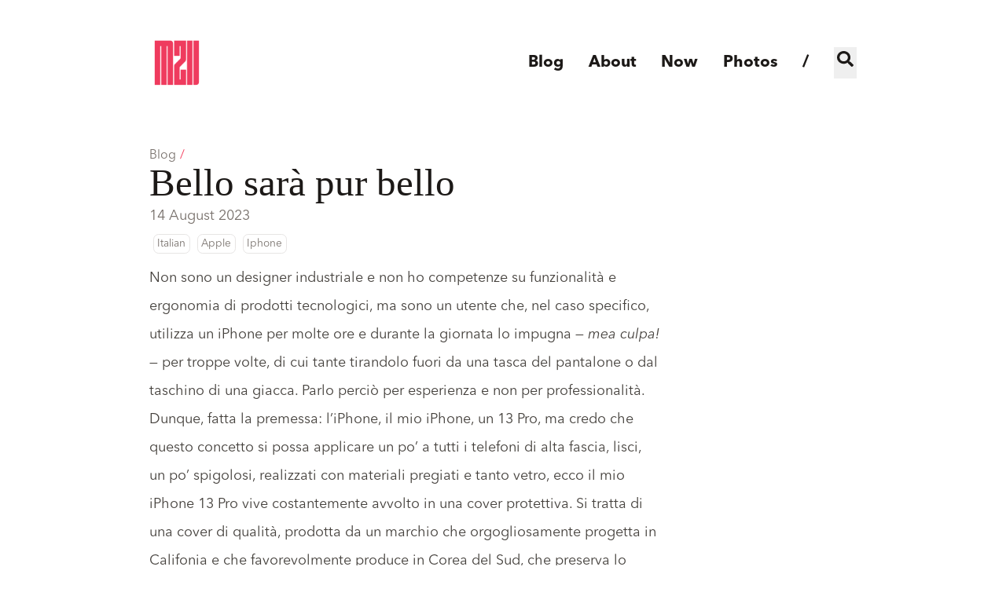

--- FILE ---
content_type: text/html; charset=UTF-8
request_url: https://mzll.it/2023/08/bello-sara-pur-bello/
body_size: 8838
content:
<!doctype html><html lang=en dir=ltr class=scroll-smooth data-default-appearance=light data-auto-appearance=true><head><meta name=fediverse:creator content="@mzll@mastodon.uno"><meta charset=utf-8><meta name=viewport content="width=device-width,initial-scale=1"><meta name=theme-color content="#FFFFFF"><title>Bello sarà pur bello &#183; mzll</title>
<meta name=title content="Bello sarà pur bello &#183; mzll"><script type=text/javascript src=/js/appearance.min.8a082f81b27f3cb2ee528df0b0bdc39787034cf2cc34d4669fbc9977c929023c.js integrity="sha256-iggvgbJ/PLLuUo3wsL3Dl4cDTPLMNNRmn7yZd8kpAjw="></script><link type=text/css rel=stylesheet href=/css/main.bundle.min.c02c7fd96f65d3026fa8301743d3ad8b78a364c420f803220a233becf683d2b3.css integrity="sha256-wCx/2W9l0wJvqDAXQ9Oti3ijZMQg+AMiCiM77PaD0rM="><script defer type=text/javascript id=script-bundle src=/js/main.bundle.min.f133cd210d7b4565f3b6584338cdcaebc0a70087fb2a403144e279ea6185e365.js integrity="sha256-8TPNIQ17RWXztlhDOM3K68CnAIf7KkAxROJ56mGF42U=" data-copy=Copy data-copied=Copied></script><meta name=description content="
      
        L&rsquo;iPhone, il mio iPhone 13 Pro vive costantemente avvolto in  una cover protettiva. Si tratta di una cover di qualità, prodotta da un marchio che orgogliosamente progetta in Califonia e che favorevolmente produce in Corea del Sud, che preserva lo smartphone e che senza modestia lo imbruttisce all&rsquo;inverosimile.
      
    "><link rel=canonical href=https://mzll.it/2023/08/bello-sara-pur-bello/><link rel=apple-touch-icon sizes=180x180 href=/apple-touch-icon.png><link rel=icon type=image/png sizes=32x32 href=/favicon-32x32.png><link rel=icon type=image/png sizes=16x16 href=/favicon-16x16.png><link rel=manifest href=/site.webmanifest><meta property="og:url" content="https://mzll.it/2023/08/bello-sara-pur-bello/"><meta property="og:site_name" content="mzll"><meta property="og:title" content="Bello sarà pur bello"><meta property="og:description" content="L’iPhone, il mio iPhone 13 Pro vive costantemente avvolto in  una cover protettiva. Si tratta di una cover di qualità, prodotta da un marchio che orgogliosamente progetta in Califonia e che favorevolmente produce in Corea del Sud, che preserva lo smartphone e che senza modestia lo imbruttisce all’inverosimile."><meta property="og:locale" content="en"><meta property="og:type" content="article"><meta property="article:section" content="posts"><meta property="article:published_time" content="2023-08-14T02:37:46+02:00"><meta property="article:modified_time" content="2024-10-17T16:43:23+02:00"><meta property="article:tag" content="Apple"><meta property="article:tag" content="Iphone"><meta property="og:image" content="https://mzll.it/twitter-card.png"><meta name=twitter:card content="summary_large_image"><meta name=twitter:image content="https://mzll.it/twitter-card.png"><meta name=twitter:title content="Bello sarà pur bello"><meta name=twitter:description content="L’iPhone, il mio iPhone 13 Pro vive costantemente avvolto in  una cover protettiva. Si tratta di una cover di qualità, prodotta da un marchio che orgogliosamente progetta in Califonia e che favorevolmente produce in Corea del Sud, che preserva lo smartphone e che senza modestia lo imbruttisce all’inverosimile."><script type=application/ld+json>{"@context":"https://schema.org","@type":"Article","articleSection":"Blog","name":"Bello sarà pur bello","headline":"Bello sarà pur bello","abstract":"L\u0026rsquo;iPhone, il mio iPhone 13 Pro vive costantemente avvolto in  una cover protettiva. Si tratta di una cover di qualità, prodotta da un marchio che orgogliosamente progetta in Califonia e che favorevolmente produce in Corea del Sud, che preserva lo smartphone e che senza modestia lo imbruttisce all\u0026rsquo;inverosimile.","inLanguage":"en","url":"https:\/\/mzll.it\/2023\/08\/bello-sara-pur-bello\/","author":{"@type":"Person","name":"Luigi Mozzillo"},"copyrightYear":"2023","dateCreated":"2023-08-14T02:37:46\u002b02:00","datePublished":"2023-08-14T02:37:46\u002b02:00","dateModified":"2024-10-17T16:43:23\u002b02:00","keywords":["apple","iphone"],"mainEntityOfPage":"true","wordCount":"344"}</script><script type=application/ld+json>{"@context":"https://schema.org","@type":"BreadcrumbList","itemListElement":[{"@type":"ListItem","item":"https://mzll.it/","name":"Luigi Mozzillo","position":1},{"@type":"ListItem","item":"https://mzll.it/posts/","name":"Blog","position":2},{"@type":"ListItem","name":"Bello Sarà Pur Bello","position":3}]}</script><meta name=author content="Luigi Mozzillo"><link href=mailto:lg@mzll.it rel=me><link href=https://signal.me/#eu/7JV0TzSqIn3YWNsnC_n9krvCkapO6CeZuni454ySRA-N-GAEhOBN3LhzQ9Mr0VVH rel=me><link href=https://mastodon.uno/@mzll rel=me><link href=https://t.me/luigimozzillo rel=me><link href=https://literal.club/mzll rel=me><link href=/index.xml rel=me><script defer src=https://umami.srv.mzll.it/script.js data-website-id=749420af-1abc-4809-9f93-106ce9a9fdec></script></head><body class="m-auto flex h-screen max-w-custom flex-col bg-neutral px-6 text-lg leading-7 text-neutral-900 sm:px-14 md:px-24 lg:px-32 dark:bg-neutral-800 dark:text-neutral"><div id=the-top class="absolute flex self-center"><a class="-translate-y-8 rounded-b-lg bg-primary-200 px-3 py-1 text-sm focus:translate-y-0 dark:bg-neutral-600" href=#main-content><span class="pe-2 font-bold text-primary-600 dark:text-primary-400">&darr;</span>Skip to main content</a></div><header class="py-6 font-semibold text-neutral-900 dark:text-neutral sm:py-10 print:hidden"><nav class="flex items-start justify-between sm:items-center"><div class="z-40 flex flex-row items-center"><a href=/ class=mr-2><img src=/img/mzll-logo-w.png width=70 height=70 class="max-h-[10rem] max-w-[10rem] object-scale-down object-left" alt=mzll></a></div><label id=menu-button for=menu-controller class="block sm:hidden"><input type=checkbox id=menu-controller class=hidden><div class="cursor-pointer hover:text-primary-600 dark:hover:text-primary-400"><span class="icon relative inline-block px-1"><svg viewBox="0 0 448 512"><path fill="currentcolor" d="M0 96C0 78.33 14.33 64 32 64H416c17.7.0 32 14.33 32 32 0 17.7-14.3 32-32 32H32C14.33 128 0 113.7.0 96zM0 256c0-17.7 14.33-32 32-32H416c17.7.0 32 14.3 32 32s-14.3 32-32 32H32c-17.67.0-32-14.3-32-32zM416 448H32c-17.67.0-32-14.3-32-32s14.33-32 32-32H416c17.7.0 32 14.3 32 32s-14.3 32-32 32z"/></svg></span></div><div id=menu-wrapper class="invisible fixed inset-0 z-30 m-auto h-full w-full cursor-default overflow-auto bg-neutral-100/50 opacity-0 backdrop-blur-sm transition-opacity dark:bg-neutral-900/50"><ul class="mx-auto flex w-full max-w-7xl list-none flex-col overflow-visible px-6 py-6 text-end sm:px-14 sm:py-10 sm:pt-10 md:px-24 lg:px-32"><li class=mb-1><span class="cursor-pointer hover:text-primary-600 dark:hover:text-primary-400"><span class="icon relative inline-block px-1"><svg viewBox="0 0 320 512"><path fill="currentcolor" d="M310.6 361.4c12.5 12.5 12.5 32.75.0 45.25C304.4 412.9 296.2 416 288 416s-16.38-3.125-22.62-9.375L160 301.3 54.63 406.6C48.38 412.9 40.19 416 32 416S15.63 412.9 9.375 406.6c-12.5-12.5-12.5-32.75.0-45.25l105.4-105.4L9.375 150.6c-12.5-12.5-12.5-32.75.0-45.25s32.75-12.5 45.25.0L160 210.8l105.4-105.4c12.5-12.5 32.75-12.5 45.25.0s12.5 32.75.0 45.25l-105.4 105.4L310.6 361.4z"/></svg></span></span></li><li class="group mb-1"><a href=/posts/ title onclick=close_menu()><span class="decoration-primary-500 group-hover:underline group-hover:decoration-2 group-hover:underline-offset-2">Blog</span></a></li><li class="group mb-1"><a href=/about/ title onclick=close_menu()><span class="decoration-primary-500 group-hover:underline group-hover:decoration-2 group-hover:underline-offset-2">About</span></a></li><li class="group mb-1"><a href=/now/ title onclick=close_menu()><span class="decoration-primary-500 group-hover:underline group-hover:decoration-2 group-hover:underline-offset-2">Now</span></a></li><li class="group mb-1"><a href=/photos/ title onclick=close_menu()><span class="decoration-primary-500 group-hover:underline group-hover:decoration-2 group-hover:underline-offset-2">Photos</span></a></li><li class="group mb-1"><a href=/slashes/ title onclick=close_menu()><span class="decoration-primary-500 group-hover:underline group-hover:decoration-2 group-hover:underline-offset-2">/</span></a></li><li class="group mb-1"><button id=search-button-m0 title="Search (/)">
<span class="group-dark:hover:text-primary-400 transition-colors group-hover:text-primary-600"><span class="icon relative inline-block px-1"><svg aria-hidden="true" focusable="false" data-prefix="fas" data-icon="search" class="svg-inline--fa fa-search fa-w-16" role="img" viewBox="0 0 512 512"><path fill="currentcolor" d="M505 442.7 405.3 343c-4.5-4.5-10.6-7-17-7H372c27.6-35.3 44-79.7 44-128C416 93.1 322.9.0 208 0S0 93.1.0 208s93.1 208 208 208c48.3.0 92.7-16.4 128-44v16.3c0 6.4 2.5 12.5 7 17l99.7 99.7c9.4 9.4 24.6 9.4 33.9.0l28.3-28.3c9.4-9.4 9.4-24.6.1-34zM208 336c-70.7.0-128-57.2-128-128 0-70.7 57.2-128 128-128 70.7.0 128 57.2 128 128 0 70.7-57.2 128-128 128z"/></svg></span></span></button></li></ul></div></label><ul class="hidden list-none flex-row text-end sm:flex"><li class="group mb-1 sm:mb-0 sm:me-7 sm:last:me-0"><a href=/posts/ title><span class="decoration-primary-500 group-hover:underline group-hover:decoration-2 group-hover:underline-offset-2">Blog</span></a></li><li class="group mb-1 sm:mb-0 sm:me-7 sm:last:me-0"><a href=/about/ title><span class="decoration-primary-500 group-hover:underline group-hover:decoration-2 group-hover:underline-offset-2">About</span></a></li><li class="group mb-1 sm:mb-0 sm:me-7 sm:last:me-0"><a href=/now/ title><span class="decoration-primary-500 group-hover:underline group-hover:decoration-2 group-hover:underline-offset-2">Now</span></a></li><li class="group mb-1 sm:mb-0 sm:me-7 sm:last:me-0"><a href=/photos/ title><span class="decoration-primary-500 group-hover:underline group-hover:decoration-2 group-hover:underline-offset-2">Photos</span></a></li><li class="group mb-1 sm:mb-0 sm:me-7 sm:last:me-0"><a href=/slashes/ title><span class="decoration-primary-500 group-hover:underline group-hover:decoration-2 group-hover:underline-offset-2">/</span></a></li><li class="group mb-1 sm:mb-0 sm:me-7 sm:last:me-0"><button id=search-button-m1 title="Search (/)">
<span class="group-dark:hover:text-primary-400 transition-colors group-hover:text-primary-600"><span class="icon relative inline-block px-1"><svg aria-hidden="true" focusable="false" data-prefix="fas" data-icon="search" class="svg-inline--fa fa-search fa-w-16" role="img" viewBox="0 0 512 512"><path fill="currentcolor" d="M505 442.7 405.3 343c-4.5-4.5-10.6-7-17-7H372c27.6-35.3 44-79.7 44-128C416 93.1 322.9.0 208 0S0 93.1.0 208s93.1 208 208 208c48.3.0 92.7-16.4 128-44v16.3c0 6.4 2.5 12.5 7 17l99.7 99.7c9.4 9.4 24.6 9.4 33.9.0l28.3-28.3c9.4-9.4 9.4-24.6.1-34zM208 336c-70.7.0-128-57.2-128-128 0-70.7 57.2-128 128-128 70.7.0 128 57.2 128 128 0 70.7-57.2 128-128 128z"/></svg></span></span></button></li></ul></nav></header><div class="relative flex grow flex-col mt-6"><main id=main-content class=grow><article><header class=max-w-prose><ol class="text-sm text-neutral-500 dark:text-neutral-400 print:hidden"><li class="hidden inline"><a class="dark:underline-neutral-600 decoration-neutral-300 hover:underline" href=/>Luigi Mozzillo</a><span class="px-1 text-primary-500">/</span></li><li class=inline><a class="dark:underline-neutral-600 decoration-neutral-300 hover:underline" href=/posts/>Blog</a><span class="px-1 text-primary-500">/</span></li><li class="hidden inline"><a class="dark:underline-neutral-600 decoration-neutral-300 hover:underline" href=/2023/08/bello-sara-pur-bello/>Bello sarà pur bello</a><span class="px-1 text-primary-500">/</span></li></ol><h1 class="mt-0 text-6xl font-extrabold text-neutral-900 dark:text-neutral">Bello sarà pur bello</h1><div class="mt-1 mb-6 text-base text-neutral-500 dark:text-neutral-400 print:hidden"><div class="flex flex-row flex-wrap items-center"><time datetime="2023-08-14 02:37:46 +0200 CEST">14 August 2023</time></div><div class="my-1 flex flex-wrap text-xs leading-relaxed text-neutral-500 dark:text-neutral-400"><a href=/language/italian/ class="mx-1 my-1 rounded-md border border-neutral-200 px-1 py-[1px] hover:border-primary-300 hover:text-primary-700 dark:border-neutral-600 dark:hover:border-primary-600 dark:hover:text-primary-400">Italian</a>
<a href=/tags/apple/ class="mx-1 my-1 rounded-md border border-neutral-200 px-1 py-[1px] hover:border-primary-300 hover:text-primary-700 dark:border-neutral-600 dark:hover:border-primary-600 dark:hover:text-primary-400">Apple</a>
<a href=/tags/iphone/ class="mx-1 my-1 rounded-md border border-neutral-200 px-1 py-[1px] hover:border-primary-300 hover:text-primary-700 dark:border-neutral-600 dark:hover:border-primary-600 dark:hover:text-primary-400">Iphone</a></div></div></header><section class="flex flex-col max-w-full mt-0 prose dark:prose-invert lg:flex-row"><div class="min-w-0 min-h-0 max-w-prose grow"><p>Non sono un designer industriale e non ho competenze su funzionalità e ergonomia di prodotti tecnologici, ma sono un utente che, nel caso specifico, utilizza un iPhone per molte ore e durante la giornata lo impugna — <em>mea culpa!</em> — per troppe volte, di cui tante tirandolo fuori da una tasca del pantalone o dal taschino di una giacca. Parlo perciò per esperienza e non per professionalità.</p><p>Dunque, fatta la premessa: l&rsquo;iPhone, il mio iPhone, un 13 Pro, ma credo che questo concetto si possa applicare un po&rsquo; a tutti i telefoni di alta fascia, lisci, un po&rsquo; spigolosi, realizzati con materiali pregiati e tanto vetro, ecco il mio iPhone 13 Pro vive costantemente avvolto in una cover protettiva. Si tratta di una cover di qualità, prodotta da un marchio che orgogliosamente progetta in Califonia e che favorevolmente produce in Corea del Sud, che preserva lo smartphone e che senza modestia lo imbruttisce all&rsquo;inverosimile.</p><p>Per motivi diversi ho usato il mio smartphone per qualche giorno senza custodia e senza, dunque, nessuna protezione. Non è caduto, non si è graffiato, non si è spaccato: mi sono molto concentrato nell&rsquo;utilizzarlo senza eccessi. Dall&rsquo;esperienza, senza alcun dubbio e driblando qualsiasi tentativo di contraddizione, posso trarre la conclusione che un iPhone 13 Pro (il mio, quanto meno) senza custodia:</p><ol><li>è scivoloso, ci devi stare molto attento, può caderti dalle mani da un momento all&rsquo;altro;</li><li>è difficile da tenere in mano, a volte ti viene naturale prenderlo con due mani perché ne senti compromessa l&rsquo;ergonomia, la sicurezza e il comfort di utilizzo;</li><li>è evidentemente più delicato, più soggetto a polvere, graffi o altri agenti esterni;</li><li>è esposto a cadute, danni, a deposizioni un po&rsquo; più asprigne e meno morbide, e ne senti costantemente l&rsquo;apprensione;</li><li>è più sporco, o più facilmente si mostra come tale.</li></ol><p>Nella vita reale, fuori dai laboratori di Cupertino, un iPhone ha bisogno di una custodia per poter essere usato senza rischiare decine di volte al giorno di perderlo e buttar via denaro.</p><p>Bello sarà pur bello, ma è un design che ne vale la pena?</p></div></section><footer class="pt-8 max-w-prose print:hidden"><div class="max-w-80 text-sm text-neutral-400 dark:text-neutral-400"><span class=star>✱</span> Thanks for reading! You can follow
<a class="text-primary-400 hover:text-primary-900 dark:hover:text-primary-900" href=/index.xml>my RSS feed</a>
or leave your comments by
<a class="text-primary-400 hover:text-primary-900 dark:hover:text-primary-900" href=mailto:lg@mzll.it>emailing me</a>.</div><div class=pt-8><hr class="border-dotted border-neutral-300 dark:border-neutral-600"><div class="flex justify-between pt-3"><span><a class="group flex" href=/2023/08/ooo/><span class="me-2 text-neutral-700 transition-transform group-hover:-translate-x-[2px] group-hover:text-primary-600 dark:text-neutral dark:group-hover:text-primary-400"><span class="ltr:inline rtl:hidden">&larr;</span><span class="ltr:hidden rtl:inline">&rarr;</span></span>
<span class="flex flex-col"><span class="mt-[0.1rem] leading-6 group-hover:underline group-hover:decoration-primary-500">OOO</span>
<span class="mt-[0.1rem] text-xs text-neutral-500 dark:text-neutral-400"><time datetime="2023-08-12 02:22:46 +0200 CEST">12 August 2023</time>
</span></span></a></span><span><a class="group flex text-right" href=/2023/08/scampanella-scappa-elon-musk/><span class="flex flex-col"><span class="mt-[0.1rem] leading-6 group-hover:underline group-hover:decoration-primary-500">Scampanella e scappa</span>
<span class="mt-[0.1rem] text-xs text-neutral-500 dark:text-neutral-400"><time datetime="2023-08-17 09:36:50 +0200 CEST">17 August 2023</time>
</span></span><span class="ms-2 text-neutral-700 transition-transform group-hover:-translate-x-[-2px] group-hover:text-primary-600 dark:text-neutral dark:group-hover:text-primary-400"><span class="ltr:inline rtl:hidden">&rarr;</span><span class="ltr:hidden rtl:inline">&larr;</span></span></a></span></div></div></footer></article></main><footer class="py-10 print:hidden"><nav class="pb-4 text-base font-medium text-neutral-500 dark:text-neutral-400"><ul class="flex list-none flex-col sm:flex-row"><li class="group mb-1 text-end sm:mb-0 sm:me-7 sm:last:me-0"><button id=search-button-1 title="Search (/)">
<span class="decoration-primary-500 group-hover:underline group-hover:decoration-2 group-hover:underline-offset-2"></span></button></li></ul></nav><div class="flex items-center justify-between"><div><p class="text-sm text-neutral-500 dark:text-neutral-400"><a href=mailto:lg@mzll.it><span class="icon relative inline-block px-1"><svg viewBox="0 0 512 512"><path fill="currentcolor" d="M207.8 20.73c-93.45 18.32-168.7 93.66-187 187.1-27.64 140.9 68.65 266.2 199.1 285.1 19.01 2.888 36.17-12.26 36.17-31.49l1e-4-.6631c0-15.74-11.44-28.88-26.84-31.24-84.35-12.98-149.2-86.13-149.2-174.2.0-102.9 88.61-185.5 193.4-175.4 91.54 8.869 158.6 91.25 158.6 183.2v16.16c0 22.09-17.94 40.05-40 40.05s-40.01-17.96-40.01-40.05v-120.1c0-8.847-7.161-16.02-16.01-16.02l-31.98.0036c-7.299.0-13.2 4.992-15.12 11.68-24.85-12.15-54.24-16.38-86.06-5.106-38.75 13.73-68.12 48.91-73.72 89.64-9.483 69.01 43.81 128 110.9 128 26.44.0 50.43-9.544 69.59-24.88 24 31.3 65.23 48.69 109.4 37.49C465.2 369.3 496 324.1 495.1 277.2V256.3c0-149.2-133.9-265.632-287.3-235.57zM239.1 304.3c-26.47.0-48-21.56-48-48.05s21.53-48.05 48-48.05 48 21.56 48 48.05-20.6 48.05-48 48.05z"/></svg>
</span></a><a href=https://signal.me/#eu/7JV0TzSqIn3YWNsnC_n9krvCkapO6CeZuni454ySRA-N-GAEhOBN3LhzQ9Mr0VVH rel=me><span class="icon relative inline-block px-1"><svg viewBox="0 0 32 32"><path fill="currentcolor" d="M16 3.816C9.274 3.82 3.822 9.273 3.822 16c0 2.404.696 4.645 1.897 6.533l-.029-.049-1.172 4.999 4.999-1.172c1.841 1.176 4.086 1.874 6.493 1.874 6.729.0 12.184-5.455 12.184-12.184S22.739 3.817 16.01 3.817c-.004.0-.007.0-.011.0H16zM9.041 27.688l-2.012.469.319 1.368 1.481-.344c1.024.57 2.211 1.044 3.46 1.36l.103.022.337-1.363c-1.394-.354-2.619-.875-3.738-1.555l.06.034zM2.48 24.642l1.368.319.469-2.012c-.643-1.062-1.162-2.291-1.492-3.596l-.02-.093-1.362.337c.338 1.352.812 2.539 1.421 3.64l-.039-.076zm3.302 3.801-2.903.679.677-2.903-1.368-.321-.677 2.903c-.024.096-.037.207-.037.321.0.776.629 1.406 1.406 1.406.114.0.224-.014.33-.039l-.01.002 2.9-.665zM13.964 2.561c.612-.097 1.317-.152 2.036-.152s1.424.055 2.112.162l-.077-.01.214-1.39c-.675-.107-1.454-.169-2.247-.169s-1.572.061-2.332.18l.085-.011zM28.84 8.248l-1.205.721c.666 1.083 1.201 2.337 1.538 3.669l.02.094 1.363-.337c-.394-1.571-.984-2.953-1.754-4.212l.037.065zM5.061 7.938c.822-1.107 1.772-2.057 2.843-2.853l.036-.026-.844-1.132c-1.218.905-2.263 1.95-3.139 3.128l-.028.04zM24.06 5.059c1.107.822 2.057 1.772 2.853 2.843l.026.036 1.132-.843c-.905-1.218-1.95-2.263-3.128-3.139l-.04-.028zm2.879 19.004c-.822 1.106-1.772 2.055-2.843 2.851l-.036.026.835 1.132c1.221-.905 2.269-1.95 3.148-3.128l.028-.04zM18.036 29.44c-.612.097-1.317.152-2.036.152s-1.424-.055-2.112-.162l.077.01-.212 1.39c.675.107 1.454.169 2.247.169s1.572-.061 2.332-.18l-.085.011zm12.521-9.841-1.362-.337c-.358 1.428-.893 2.683-1.593 3.827l.034-.059 1.205.726c.734-1.196 1.324-2.581 1.695-4.053l.022-.103zM29.59 16c0 .003.0.006.0.009.0.716-.055 1.419-.162 2.104l.01-.076 1.39.21c.107-.675.169-1.454.169-2.247s-.061-1.572-.18-2.331l.011.085-1.39.211c.097.61.152 1.312.152 2.028.0.003.0.006.0.009v0zM23.752 28.839l-.722-1.205c-1.083.666-2.337 1.201-3.669 1.538l-.094.02.337 1.363c1.572-.394 2.954-.984 4.213-1.754l-.065.037zM2.41 15.999c0-.003.0-.006.0-.009.0-.716.055-1.419.162-2.104l-.01.076-1.39-.21c-.107.675-.169 1.454-.169 2.247s.061 1.572.179 2.331l-.011-.085 1.39-.211c-.097-.61-.152-1.312-.152-2.028.0-.002.0-.005.0-.007v0zm.75-7.751c-.734 1.195-1.323 2.578-1.695 4.048l-.022.103 1.362.337c.358-1.428.894-2.683 1.595-3.827l-.034.059zM19.599 1.442l-.337 1.362c1.428.358 2.683.893 3.827 1.593l-.059-.034.726-1.205c-1.196-.734-2.581-1.324-4.053-1.695l-.103-.022zm-7.198.0.337 1.362c-1.428.358-2.683.893-3.827 1.593l.059-.034-.722-1.205c1.195-.734 2.579-1.323 4.049-1.695l.103-.022z"/></svg></span></a>
<a href=https://mastodon.uno/@mzll rel=me><span class="icon relative inline-block px-1"><svg viewBox="0 0 448 512"><path fill="currentcolor" d="M433 179.11c0-97.2-63.71-125.7-63.71-125.7-62.52-28.7-228.56-28.4-290.48.0.0.0-63.72 28.5-63.72 125.7.0 115.7-6.6 259.4 105.63 289.1 40.51 10.7 75.32 13 103.33 11.4 50.81-2.8 79.32-18.1 79.32-18.1l-1.7-36.9s-36.31 11.4-77.12 10.1c-40.41-1.4-83-4.4-89.63-54a102.54 102.54.0 01-.9-13.9c85.63 20.9 158.65 9.1 178.75 6.7 56.12-6.7 105-41.3 111.23-72.9 9.8-49.8 9-121.5 9-121.5zm-75.12 125.2h-46.63v-114.2c0-49.7-64-51.6-64 6.9v62.5h-46.33V197c0-58.5-64-56.6-64-6.9v114.2H90.19c0-122.1-5.2-147.9 18.41-175 25.9-28.9 79.82-30.8 103.83 6.1l11.6 19.5 11.6-19.5c24.11-37.1 78.12-34.8 103.83-6.1 23.71 27.3 18.4 53 18.4 175z"/></svg>
</span></a><a href=https://t.me/luigimozzillo rel=me><span class="icon relative inline-block px-1"><svg viewBox="0 0 496 512"><path fill="currentcolor" d="M248 8C111.033 8 0 119.033.0 256S111.033 504 248 504 496 392.967 496 256 384.967 8 248 8zM362.952 176.66c-3.732 39.215-19.881 134.378-28.1 178.3-3.476 18.584-10.322 24.816-16.948 25.425-14.4 1.326-25.338-9.517-39.287-18.661-21.827-14.308-34.158-23.215-55.346-37.177-24.485-16.135-8.612-25 5.342-39.5 3.652-3.793 67.107-61.51 68.335-66.746.153-.655.3-3.1-1.154-4.384s-3.59-.849-5.135-.5q-3.283.746-104.608 69.142-14.845 10.194-26.894 9.934c-8.855-.191-25.888-5.006-38.551-9.123-15.531-5.048-27.875-7.717-26.8-16.291q.84-6.7 18.45-13.7 108.446-47.248 144.628-62.3c68.872-28.647 83.183-33.623 92.511-33.789 2.052-.034 6.639.474 9.61 2.885a10.452 10.452.0 013.53 6.716A43.765 43.765.0 01362.952 176.66z"/></svg>
</span></a><a href=https://literal.club/mzll rel=me><span class="icon relative inline-block px-1"><svg viewBox="0 0 448 512"><g transform="matrix(5.25804,0,0,5.25804,67.3822,33.6458)"><path d="M27.648 19.376 38.374 20.113l-6.391 8.829 4.99 3.506 6.646-9.253L48.89 33.267l5.438-2.789L49.324 20.866 59.9 21.592l.427-6.002-10.725-.737 6.396-8.902-4.99-3.506-6.566 9.185L39.24 1.636 33.802 4.425l5.074 9.691L28.076 13.374 27.648 19.376z" fill="currentcolor"/></g><g transform="matrix(5.25804,0,0,5.25804,67.3822,33.6458)"><path d="M.503 51.145l28.541 3.942L30.25 46.657 10.286 43.9 16.354 1.464 7.777.279.503 51.145z" fill="currentcolor"/></g><g transform="matrix(5.25804,0,0,5.25804,67.3822,33.6458)"><path d="M60.484 72.742 4.875 80.423 3.67 71.994l55.609-7.681 1.205 8.429z" fill="currentcolor"/></g></svg>
</span></a><a href=https://creativecommons.org/licenses/by-nc/4.0/deed.en><span class="icon relative inline-block px-1"><svg viewBox="0 0 496 512"><path fill="currentcolor" d="M245.83 214.87l-33.22 17.28c-9.43-19.58-25.24-19.93-27.46-19.93-22.13.0-33.22 14.61-33.22 43.84.0 23.57 9.21 43.84 33.22 43.84 14.47.0 24.65-7.09 30.57-21.26l30.55 15.5c-6.17 11.51-25.69 38.98-65.1 38.98-22.6.0-73.96-10.32-73.96-77.05.0-58.69 43-77.06 72.63-77.06 30.72-.01 52.7 11.95 65.99 35.86zm143.05.0-32.78 17.28c-9.5-19.77-25.72-19.93-27.9-19.93-22.14.0-33.22 14.61-33.22 43.84.0 23.55 9.23 43.84 33.22 43.84 14.45.0 24.65-7.09 30.54-21.26l31 15.5c-2.1 3.75-21.39 38.98-65.09 38.98-22.69.0-73.96-9.87-73.96-77.05.0-58.67 42.97-77.06 72.63-77.06 30.71-.01 52.58 11.95 65.56 35.86zM247.56 8.05C104.74 8.05.0 123.11.0 256.05c0 138.49 113.6 248 247.56 248 129.93.0 248.44-100.87 248.44-248 0-137.87-106.62-248-248.44-248zm.87 450.81c-112.54.0-203.7-93.04-203.7-202.81.0-105.42 85.43-203.27 203.72-203.27 112.53.0 202.82 89.46 202.82 203.26-.01 121.69-99.68 202.82-202.84 202.82z"/></svg></span></a>
2017-2026</p><p class="text-xs text-neutral-500 dark:text-neutral-400">Powered by <a class="hover:underline hover:decoration-primary-400 hover:text-primary-500" href=https://gohugo.io/ target=_blank rel="noopener noreferrer">Hugo</a> • Theme: <a class="hover:underline hover:decoration-primary-400 hover:text-primary-500" href=https://github.com/jpanther/congo target=_blank rel="noopener noreferrer">Congo</a></br><small><a class='hover:underline hover:decoration-primary-400 hover:text-primary-500' href=/privacy/>Privacy Policy</a>
• <a class="hover:underline hover:decoration-primary-400 hover:text-primary-500" href=/index.xml>RSS Feed</a>
• <strong><a class="hover:underline hover:decoration-primary-400 hover:text-primary-500" href=/subscribe/>Subscribe!</a></strong></small></br><small><a class="hover:underline hover:decoration-primary-400 hover:text-primary-500" href=/contact/>Contacts</a>
• <a class="hover:underline hover:decoration-primary-400 hover:text-primary-500" href=/all/>All Posts</a>
• <a class="hover:underline hover:decoration-primary-400 hover:text-primary-500" href=/today/>On This Day</a>
• <a class="hover:underline hover:decoration-primary-400 hover:text-primary-500" href=/shuffle/>Shuffle</a>
• <a class="hover:underline hover:decoration-primary-400 hover:text-primary-500" href=/colophon/>Colophon</a></small></p></div><div class="flex flex-row items-center"><div class="cursor-pointer text-sm text-neutral-700 hover:text-primary-600 dark:text-neutral dark:hover:text-primary-400"><button id=appearance-switcher-0 type=button aria-label="appearance switcher"><div class="flex h-12 w-12 items-center justify-center dark:hidden" title="Turn off the light"><span class="icon relative inline-block px-1"><svg viewBox="0 0 512 512"><path fill="currentcolor" d="M32 256C32 132.2 132.3 32 255.8 32c11.36.0 29.7 1.668 40.9 3.746 9.616 1.777 11.75 14.63 3.279 19.44C245 86.5 211.2 144.6 211.2 207.8c0 109.7 99.71 193 208.3 172.3 9.561-1.805 16.28 9.324 10.11 16.95C387.9 448.6 324.8 480 255.8 480 132.1 480 32 379.6 32 256z"/></svg></span></div><div class="hidden h-12 w-12 items-center justify-center dark:flex" title="Turn on the light"><span class="icon relative inline-block px-1"><svg viewBox="0 0 512 512"><path fill="currentcolor" d="M256 159.1c-53.02.0-95.1 42.98-95.1 95.1s41.2 96.9 95.1 96.9 95.1-42.98 95.1-95.1S309 159.1 256 159.1zM509.3 347l-63.2-91.9 63.15-91.01c6.332-9.125 1.104-21.74-9.826-23.72l-109-19.7-19.7-109c-1.975-10.93-14.59-16.16-23.72-9.824L256 65.89 164.1 2.736c-9.125-6.332-21.74-1.107-23.72 9.824L121.6 121.6 12.56 141.3C1.633 143.2-3.596 155.9 2.736 164.1L65.89 256 2.74 347.01c-6.332 9.125-1.105 21.74 9.824 23.72l109 19.7 19.7 109c1.975 10.93 14.59 16.16 23.72 9.824L256 446.1l91.01 63.15c9.127 6.334 21.75 1.107 23.72-9.822l19.7-109 109-19.7C510.4 368.8 515.6 356.1 509.3 347zM256 383.1c-70.69.0-127.1-57.31-127.1-127.1.0-70.69 57.31-127.1 127.1-127.1S383.1 186.2 383.1 256c0 70.7-56.4 127.1-127.1 127.1z"/></svg></span></div></button></div></div></div><link href=/js/lightbox/lightbox.min.css rel=stylesheet><script src=/js/lightbox/lightbox.min.js></script></footer><div id=search-wrapper class="invisible fixed inset-0 z-50 flex h-screen w-screen cursor-default flex-col bg-neutral-500/50 p-4 backdrop-blur-sm dark:bg-neutral-900/50 sm:p-6 md:p-[10vh] lg:p-[12vh]" data-url=https://mzll.it/><div id=search-modal class="top-20 mx-auto flex min-h-0 w-full max-w-3xl flex-col rounded-md border border-neutral-200 bg-neutral shadow-lg dark:border-neutral-700 dark:bg-neutral-800"><header class="relative z-10 flex flex-none items-center justify-between px-2"><form class="flex min-w-0 flex-auto items-center"><div class="flex h-8 w-8 items-center justify-center text-neutral-400"><span class="icon relative inline-block px-1"><svg aria-hidden="true" focusable="false" data-prefix="fas" data-icon="search" class="svg-inline--fa fa-search fa-w-16" role="img" viewBox="0 0 512 512"><path fill="currentcolor" d="M505 442.7 405.3 343c-4.5-4.5-10.6-7-17-7H372c27.6-35.3 44-79.7 44-128C416 93.1 322.9.0 208 0S0 93.1.0 208s93.1 208 208 208c48.3.0 92.7-16.4 128-44v16.3c0 6.4 2.5 12.5 7 17l99.7 99.7c9.4 9.4 24.6 9.4 33.9.0l28.3-28.3c9.4-9.4 9.4-24.6.1-34zM208 336c-70.7.0-128-57.2-128-128 0-70.7 57.2-128 128-128 70.7.0 128 57.2 128 128 0 70.7-57.2 128-128 128z"/></svg></span></div><input type=search id=search-query class="mx-1 flex h-12 flex-auto appearance-none bg-transparent focus:outline-dotted focus:outline-2 focus:outline-transparent" placeholder=Search tabindex=0></form><button id=close-search-button class="flex h-8 w-8 items-center justify-center text-neutral-700 hover:text-primary-600 dark:text-neutral dark:hover:text-primary-400" title="Close (Esc)">
<span class="icon relative inline-block px-1"><svg viewBox="0 0 320 512"><path fill="currentcolor" d="M310.6 361.4c12.5 12.5 12.5 32.75.0 45.25C304.4 412.9 296.2 416 288 416s-16.38-3.125-22.62-9.375L160 301.3 54.63 406.6C48.38 412.9 40.19 416 32 416S15.63 412.9 9.375 406.6c-12.5-12.5-12.5-32.75.0-45.25l105.4-105.4L9.375 150.6c-12.5-12.5-12.5-32.75.0-45.25s32.75-12.5 45.25.0L160 210.8l105.4-105.4c12.5-12.5 32.75-12.5 45.25.0s12.5 32.75.0 45.25l-105.4 105.4L310.6 361.4z"/></svg></span></button></header><section class="flex-auto overflow-auto px-2"><ul id=search-results></ul></section></div></div></div></body></html>